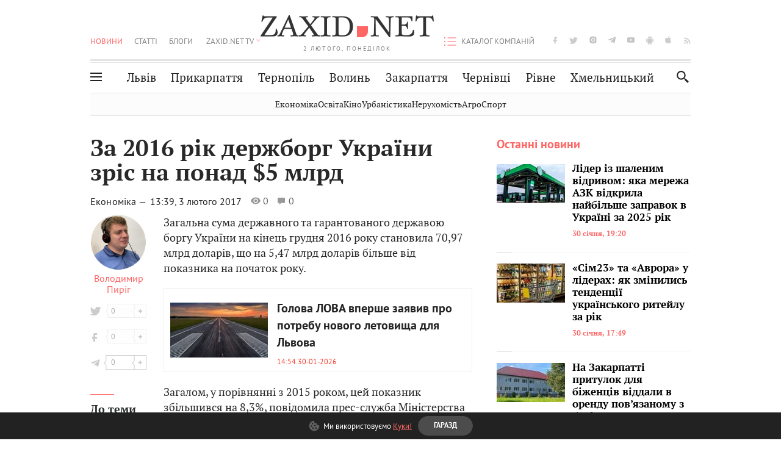

--- FILE ---
content_type: text/html;charset=UTF-8
request_url: https://zaxid.net/za_2016_rik_derzhborg_ukrayini_zris_na_ponad_5_mlrd_n1416855
body_size: 17779
content:
<!DOCTYPE html>
<html xmlns="http://www.w3.org/1999/html" lang="uk">
<head>



<meta charset="utf-8" />
<meta http-equiv="X-UA-Compatible" content="IE=edge,chrome=1" />
<meta name="viewport" content="width=device-width, initial-scale=1, maximum-scale=3" />
<meta name="language" content="uk" />
<meta name="application-name" content="Zaxid.net" />
<meta name="application-url" content="https://zaxid.net" />
<meta property="fb:pages" content="166815976673310" />
<meta name="author" content="Zaxid.net">
<meta name="apple-itunes-app" content="app-id=1016376905" />

    <meta name="robots" content="index, follow, max-image-preview:large, max-snippet:-1, max-video-preview:-1">
    <script data-cfasync="false">
        var dfpTargeting = [
        ['tags', [50953,50809,44797,47231]], 
        
        
        ];
        let newsTargetingTagIds = new Map();
    </script>
	<base href="https://zaxid.net/" />

<title>За 2016 рік держборг України зріс на понад $5 млрд - ZAXID.NET</title>
<meta name="description" content="Загальна сума державного та гарантованого державою боргу України на кінець грудня 2016 року становила 70,97 млрд доларів, що на 5,47 млрд доларів більше від показника на початок ро..." />
<link rel="canonical" href="https://zaxid.net/za_2016_rik_derzhborg_ukrayini_zris_na_ponad_5_mlrd_n1416855" />

<meta property="og:title" content="За 2016 рік держборг України зріс на понад $5 млрд"/>
<meta property="og:description" content="Загальна сума державного та гарантованого державою боргу України на кінець грудня 2016 року становила 70,97 млрд доларів, що на 5,47 млрд доларів більше від показника на початок ро..." />
<meta property="og:type" content="website" />
<meta property="og:site_name" content="ZAXID.NET"/>
<meta property="og:url" content="https://zaxid.net/za_2016_rik_derzhborg_ukrayini_zris_na_ponad_5_mlrd_n1416855"/>
<meta property="og:image" content="https://zaxid.net/resources/custom/logo/logozaxid.png" />

<meta property="fb:app_id" content="112242478865407"/>
<meta property="fb:admins" content="100002197865474"/>
        <link rel="amphtml" href="https://zaxid.net/za_2016_rik_derzhborg_ukrayini_zris_na_ponad_5_mlrd_n1416855/amp">



    <link rel="icon" type="image/png" sizes="32x32" href="https://zaxid.net/favicon-32x32.png">
    <link rel="icon" type="image/png" sizes="16x16" href="https://zaxid.net/favicon-16x16.png">
    <link rel="shortcut icon" href="https://zaxid.net/favicon.ico" />

    <link rel="apple-touch-icon" href="https://zaxid.net/resources/custom/logo/icon.png"/>
    <link rel="apple-touch-icon" sizes="72x72" href="https://zaxid.net/resources/custom/logo/icon-72.png"/>
    <link rel="apple-touch-icon" sizes="114x114" href="https://zaxid.net/resources/custom/logo/icon@2x.png"/>
    <link rel="apple-touch-icon" sizes="144x144" href="https://zaxid.net/resources/custom/logo/icon-72@2x.png"/>

    <link rel="preload" href="https://zaxid.net/assets/fonts/pt_serif/bold/pt_serif-web-bold-webfont.woff2" as="font" crossorigin>
        <link rel="preload" href="https://zaxid.net/assets/fonts/pt_sans/regular/pt_sans-web-regular-webfont.woff2" as="font" crossorigin>
        <link rel="preload" href="https://zaxid.net/assets/fonts/pt_sans/bold/pt_sans-web-bold-webfont.woff2" as="font" crossorigin>
        <link rel="preload" href="https://zaxid.net/assets/fonts/pt_serif/regular/pt_serif-web-regular-webfont.woff2" as="font" crossorigin>
        <link rel="preload" href="https://zaxid.net/assets/fonts/pt_serif/italic/pt_serif-web-italic-webfont.woff2" as="font" crossorigin>


    <script type="08371385e2b4e1a4e4d6cdf3-text/javascript"> var isMobileDevice = /Android|webOS|iPhone|iPad|iPod|BlackBerry|IEMobile|Opera Mini/i.test(navigator.userAgent);</script>

<script type="08371385e2b4e1a4e4d6cdf3-text/javascript">
    var ontheioParams = {};
</script>

<script async src="https://cdn.onthe.io/io.js/fAlBsBTbbN7w" type="08371385e2b4e1a4e4d6cdf3-text/javascript"></script>
<script type="08371385e2b4e1a4e4d6cdf3-text/javascript">
    window._io_config = window._io_config || {};
    window._io_config["0.2.0"] = window._io_config["0.2.0"] || [];
</script>


    <link rel="stylesheet" href="https://zaxid.net/stylesheets/styles.min.css?v=26411"/>
        <link rel="stylesheet" href="https://zaxid.net/stylesheets/news.css?v=26411">

    <script data-cfasync="false" src="https://zaxid.net/assets/lib/advUtils.js?v=26411"></script>

    <script data-cfasync="false" src="https://zaxid.net/assets/lib/jquery-3.5.1.min.js?v=26411" ></script>
    <script data-cfasync="false" src="https://zaxid.net/assets/lib/app.js?v=26411"></script>




    <script type="08371385e2b4e1a4e4d6cdf3-text/javascript">var N = 3; var ar_duo1 = Math.floor(Math.random() * N + 1);</script>
    <script type="08371385e2b4e1a4e4d6cdf3-text/javascript">
        if((navigator.userAgent.match(/iPhone|iPod|iPad/i)) && navigator.userAgent.match(/OS [3,4,5]/i)) {
            document.addEventListener('DOMContentLoaded', function(){
                jQuery("#preloader").remove();
            })
        }
    </script>
<!-- Google Tag Manager -->
<script data-cfasync="false">(function(w,d,s,l,i){w[l]=w[l]||[];w[l].push({'gtm.start':
        new Date().getTime(),event:'gtm.js'});var f=d.getElementsByTagName(s)[0],
        j=d.createElement(s),dl=l!='dataLayer'?'&l='+l:'';j.async=true;j.src=
        'https://www.googletagmanager.com/gtm.js?id='+i+dl;f.parentNode.insertBefore(j,f);
})(window,document,'script','dataLayer','GTM-TTW3N3P');</script>
<!-- End Google Tag Manager --><!--GA4-->
<!-- Google tag (gtag.js) -->
<script async src="https://www.googletagmanager.com/gtag/js" type="08371385e2b4e1a4e4d6cdf3-text/javascript"></script>
<script type="08371385e2b4e1a4e4d6cdf3-text/javascript">
    window.dataLayer = window.dataLayer || [];
    function gtag(){dataLayer.push(arguments);}
    gtag('js', new Date());

    trackGAPageView('G-P30W4G57DB');

    // gtag('config', 'G-2CYR1W8PXV', { 'send_page_view': true });

/*    function trackEventGA4(eventName = '', parameterName = '', parameterValue = '') {
        if (typeof window !== 'undefined' && window.gtag) {
            window.gtag('event', eventName, {
                [parameterName]: parameterValue
            });
        }
    }

    function trackPageView(ga4MeasurementId) {
        if (typeof window !== 'undefined' && window.gtag) {
            window.gtag('event', 'page_view', {
                send_to: ga4MeasurementId
            });
        }
    }*/


    function trackGAPageView(ga4MeasurementId) {
        if (typeof window === 'undefined' || !window.gtag) {
            console.warn('GA4 not initialized or gtag not found.');
            return;
        }

        const MAIN_SITE_ID = 'G-2CYR1W8PXV';
        // Current page info
        const currentUrl = window.location.href;
        const currentPath = window.location.pathname;
        const currentTitle = document.title;


        // Prevent duplicate tracking for the same site
        if (ga4MeasurementId && ga4MeasurementId !== MAIN_SITE_ID) {
            console.log("GA track - ga4MeasurementId ", ga4MeasurementId);
            // Track for a specific site
            window.gtag('config', ga4MeasurementId, {'send_page_view': false});
            window.gtag('event', 'page_view', {
                send_to: ga4MeasurementId,
                page_path: currentPath,
                page_location: currentUrl,
                page_title: currentTitle
            });
        }

        // Delayed tracking for the main site to avoid merging
        setTimeout(() => {
            // Track for the main site
            console.log("GA track - MAIN_SITE_ID ", MAIN_SITE_ID);
            window.gtag('config', MAIN_SITE_ID, {'send_page_view': false});
            window.gtag('event', 'page_view', {
                send_to: MAIN_SITE_ID,
                page_path: currentPath,
                page_location: currentUrl,
                page_title: currentTitle
            });
        }, 200);
    }
</script>
<!-- End GA4 Code --><script type="08371385e2b4e1a4e4d6cdf3-text/javascript">
    // When you call the event tracking, the analytics will connect automatically
    // since the main script is already integrated with the main analytics.
    </script>
    <script type="application/ld+json">
        {"@context":"http://schema.org","@type":"BreadcrumbList","itemListElement":[{"@type":"ListItem","position":1,"name":"Zaxid.net","item":{"@type":"Thing","@id":"https://zaxid.net/"}},{"@type":"ListItem","position":2,"name":"Економіка","item":{"@type":"Thing","@id":"https://zaxid.net/novini_lvova_tag50956/"}},{"@type":"ListItem","position":3,"name":"За 2016 рік держборг України зріс на понад $5 млрд"}]}
    </script>
    <script type="application/ld+json">
          [{"@context":"https://schema.org","@type":"NewsArticle","headline":"За 2016 рік держборг України зріс на понад $5 млрд","mainEntityOfPage":{"@type":"WebPage","@id":"https://zaxid.net/za_2016_rik_derzhborg_ukrayini_zris_na_ponad_5_mlrd_n1416855"},"image":["https://zaxid.net/images/zaxidnet-logo.png"],"datePublished":"2017-02-03T13:39:21+02:00","dateModified":"2022-12-27T13:10:07+02:00","author":{"@type":"Person","name":"Володимир Пиріг"},"publisher":{"@type":"NewsMediaOrganization","logo":{"@type":"ImageObject","url":"https://zaxid.net/images/logo-2x.png"},"name":"Zaxid.net"}},{"@context":"https://schema.org","@type":"WebPage","url":"https://zaxid.net/za_2016_rik_derzhborg_ukrayini_zris_na_ponad_5_mlrd_n1416855","name":"За 2016 рік держборг України зріс на понад $5 млрд","publisher":{"@type":"NewsMediaOrganization","logo":{"@type":"ImageObject","url":"https://zaxid.net/images/logo-2x.png"},"name":"Zaxid.net"},"mainEntityOfPage":"https://zaxid.net/za_2016_rik_derzhborg_ukrayini_zris_na_ponad_5_mlrd_n1416855"}]
    </script>

<link rel="preconnect" href="https://membrana-cdn.media/" crossorigin>
<link rel="dns-prefetch" href="https://membrana-cdn.media/">

<script type="08371385e2b4e1a4e4d6cdf3-text/javascript">
    (function () {

        var ljs = function(url) {
            var script = document.createElement('script');
            document.head.appendChild(script);
            script.async = true;
            script.src = url;
        };

        var el = function () {
            document.removeEventListener('scroll', el, true);

            ljs('https://cdn.membrana.media/zxd/ym.js');

            window.notsyCmd = window.notsyCmd || [];
            window.notsyCmd.push(function () {
                window.notsyInit({
                    'pageVersionAutodetect': true,
                    'videoParams': {
                        'isStickyModeDisabled': window.innerWidth < 640}
                });
            });

        }
        if(window.innerWidth > 640){
            el();
        } else {
            document.addEventListener('scroll', el, true);
        }

    })();

    if(window.innerWidth < 640){
        window.notsyAdVideo = window.notsyAdVideo || {q:[]};
        window.notsyAdVideo.q.push(function() {
            window.notsyAdVideo.setStickyModeEnabled('ZXD_VIDEO', false);
        });
    }
</script>    <style>
        .nts-ad {display: flex; flex-direction: column; align-items: center; justify-content: center}
        .nts-ad-h90 {min-height: 90px}
        .nts-ad-h150 {min-height: 150px}
        .nts-ad-h280 {min-height: 280px}
        .nts-ad-h600 {min-height: 600px}
    </style>

    <link rel="manifest" href="https://zaxid.net/manifest.json">
    <script async src="//get.optad360.io/sf/60b5d778-956a-4a25-aaf1-d4e905ebb93e/plugin.min.js" type="08371385e2b4e1a4e4d6cdf3-text/javascript"></script>

</head>
<body class=" branding">
<script type="08371385e2b4e1a4e4d6cdf3-text/javascript">
    if(window.innerWidth < 640){
        let gptScriptInited = false;
        window.addEventListener('scroll', function () {
            if (gptScriptInited || window.scrollY < 15) return false;
            gptScriptInited = true;
            initGptScript();
        });
    } else {
        initGptScript();
    }


    function initGptScript() {
        window.googletag = window.googletag || {};
        window.googletag.cmd = window.googletag.cmd || [];
        (function() {
            let gads = document.createElement('script');
            gads.async = true;
            gads.type = 'text/javascript';
            gads.src = 'https://securepubads.g.doubleclick.net/tag/js/gpt.js';
            let node = document.getElementsByTagName('script')[0];
            node.parentNode.insertBefore(gads, node);
        })();
    }

</script>
<!-- Google Tag Manager (noscript) -->
<noscript><iframe src="https://www.googletagmanager.com/ns.html?id=GTM-TTW3N3P"
                  height="0" width="0" style="display:none;visibility:hidden"></iframe></noscript>
<!-- End Google Tag Manager (noscript) -->


<script type="08371385e2b4e1a4e4d6cdf3-text/javascript">
    if((navigator.userAgent.match(/iPhone|iPod|iPad/i)) && navigator.userAgent.match(/OS [3,4,5]/i)) {
           document.write("<div id='preloader'>&nbsp;</div>");
    }

</script>

<div class="outer-wrap">
    <div class="inner-wrap">
    	
<nav id="mobileNavContainer" class="mobile_nav">
    <script data-cfasync="false">
        if(window.innerWidth >= 990){
            document.getElementById('mobileNavContainer').remove();
        }
    </script>
		<ul class="cities-list">
					<li>
						<a href="https://zaxid.net/novini_lvova_tag50956/">Львів</a>
					</li>
					<li>
						<a href="https://zaxid.net/publikatsiyi_tag52457/">Публікації</a>
					</li>
					<li>
						<a href="https://slovko.zaxid.net/">Словко</a>
					</li>
					<li>
						<a href="https://zaxid.net/kultura_tag51419/">Культура</a>
					</li>
					<li>
						<a href="https://zaxid.net/ekonomika_tag50809/">Економіка</a>
					</li>
					<li>
						<a href="https://zaxid.net/retsepti_retsept_tag55691/">Рецепти</a>
					</li>
					<li>
						<a href="https://zaxid.net/zdorovya_tag54651/">Здоров'я</a>
					</li>
					<li>
						<a href="https://zaxid.net/kino_tag44329/">Кіно</a>
					</li>
					<li>
						<a href="https://zaxid.net/dim_tag53473/">Дім</a>
					</li>
					<li>
						<a href="https://zaxid.net/sport_tag50812/">Спорт</a>
					</li>
					<li>
						<a href="https://zaxid.net/krayeznavstvo_tag59676/">Краєзнавство</a>
					</li>
					<li>
						<a href="https://zaxid.net/osvita_tag50832/">Освіта</a>
					</li>
					<li>
						<a href="https://zaxid.net/neruhomist_tag52919/">Нерухомість</a>
					</li>
		</ul>

    <ul class="list" id="mobile-menu-list">


            		
            		
            		
            		
					<li>
						<a href="https://zaxid.net/news/">Новини</a>
					</li>
            		
            		
            		
            		
					<li>
						<a href="https://zaxid.net/statti_tag50974/">Статті</a>
					</li>
            		
            		
            		
            		
					<li>
						<a href="https://zaxid.net/blogi_tag50977/">Блоги</a>
					</li>
            		
            		
            		
            		
					<li>
						<a href="https://zaxid.net/anonsi_tag50821/">Анонси</a>
					</li>
            		
            		
            		
            		
					<li>
						<a href="https://zaxid.net/video/">ZAXID.NET TV</a>
					</li>

        <li>
            <a href="https://zaxid.net/catalog/">Каталог компаній</a>
        </li>

            		
            		
            		
            		
					<li>
						<a href="https://zaxid.net/novini_lvova_tag50956/">Львів</a>
					</li>
            		
            		
            		
            		
					<li>
						<a href="https://zaxid.net/novini_ivanofrankivska_tag51205/">Прикарпаття</a>
					</li>
            		
            		
            		
            		
					<li>
						<a href="https://zaxid.net/novini_ternopolya_ternopil_tag51474/">Тернопіль</a>
					</li>
            		
            		
            		
            		
					<li>
						<a href="https://zaxid.net/novini_volini_tag51198/">Волинь</a>
					</li>
            		
            		
            		
            		
					<li>
						<a href="https://zaxid.net/novini_zakarpattya_tag51212/">Закарпаття</a>
					</li>
            		
            		
            		
            		
					<li>
						<a href="https://zaxid.net/novini_chernivtsiv_tag51400/">Чернівці</a>
					</li>
            		
            		
            		
            		
					<li>
						<a href="https://zaxid.net/novini_rivnogo_tag51450/">Рівне</a>
					</li>
            		
            		
            		
            		
					<li>
						<a href="https://zaxid.net/novini_khmelnytskoho_tag53143/">Хмельницький</a>
					</li>
    </ul>
</nav>


<header>
    <div class="container">
        <div class="row">
            <div class="col-12">
                <div id="hide_show_menu_container" class="hide_show_menu">
                    <script data-cfasync="false">
                        if(window.innerWidth >= 990){
                            document.getElementById('hide_show_menu_container').remove();
                        }
                    </script>
                    <div class="hide_show_menu_icon"></div>
                    <div class="ring"></div>
                </div>
                <div class="logo">
                    <a href="https://zaxid.net" class="main_logo">ZAXID NET</a>
                    <span class="date">2 ЛЮТОГО, ПОНЕДІЛОК</span>
                </div>
                <nav id="navCategoryContainer" class="category">
                    <script data-cfasync="false">
                        if(window.innerWidth < 990){
                            document.getElementById('navCategoryContainer').remove();
                        }
                    </script>
                    <ul class="list">



                                    <li class="active ">
                                        <a href="https://zaxid.net/news/">Новини                                        </a>
                                    </li>



                                    <li class=" ">
                                        <a href="https://zaxid.net/statti_tag50974/">Статті                                        </a>
                                    </li>



                                    <li class=" ">
                                        <a href="https://zaxid.net/blogi_tag50977/">Блоги                                        </a>
                                    </li>



                                    <li class=" ">
                                        <a href="https://zaxid.net/anonsi_tag50821/">Анонси                                        </a>
                                    </li>



                                    <li class=" has_child">
                                        <a href="https://zaxid.net/video/">ZAXID.NET TV                                        </a>
                                            <ul class="list">
                                                        <li>
                                                            <a href="https://zaxid.net/chorne_i_bile_tag53300/">«Чорне і біле»</a>
                                                        </li>
                                                        <li>
                                                            <a href="https://zaxid.net/zaxidnet_live_tag53085/">ZAXID.NET LIVE</a>
                                                        </li>
                                                        <li>
                                                            <a href="https://zaxid.net/ragulive_tag53088/">РАГУlive</a>
                                                        </li>
                                                        <li>
                                                            <a href="https://zaxid.net/reportazhi_tag52462/">Репортажі</a>
                                                        </li>
                                                        <li>
                                                            <a href="https://zaxid.net/stinka_na_stinku_tag53301/">Стінка на стінку</a>
                                                        </li>
                                                        <li>
                                                            <a href="https://zaxid.net/shho_ne_tak_tag53171/">Що не так?</a>
                                                        </li>
                                                        <li>
                                                            <a href="https://zaxid.net/tilki_u_lvovi_tag53209/">Тільки у Львові</a>
                                                        </li>
                                                        <li>
                                                            <a href="https://zaxid.net/mandrivki_lvivshhinoyu_tag53089/">Мандрівки Львівщиною</a>
                                                        </li>
                                                        <li>
                                                            <a href="https://zaxid.net/adrenalin_tag53151/">Адреналін</a>
                                                        </li>
                                                        <li>
                                                            <a href="https://zaxid.net/zaxidnet_novini_tag59748/">ZAXID.NET Новини</a>
                                                        </li>
                                                        <li>
                                                            <a href="https://zaxid.net/zaxidfezt_tag42833/">Zaxidfest</a>
                                                        </li>
                                                        <li>
                                                            <a href="https://zaxid.net/zaxidnet_tag50948/">ZAXID.NET</a>
                                                        </li>
                                            </ul>
                                    </li>
                    </ul>
                </nav>
                <ul id="soc_list_container" class="list soc_list">
                    <script data-cfasync="false">
                        if(window.innerWidth < 990){
                            document.getElementById('soc_list_container').remove();
                        }
                    </script>
                    <li class="facebook">
                        <a href="https://www.facebook.com/ZaxidNet" target="_blank">facebook</a>
                    </li>
                    <li class="twitter">
                        <a href="https://twitter.com/ZaxidNet" target="_blank">twitter</a>
                    </li>
                    <li class="instagram">
                        <a href="https://instagram.com/zaxid_net?igshid=1bx9w45yhwvue" target="_blank">instagram</a>
                    </li>
                    <li class="telegram">
                        <a href="https://t.me/zaxidnet" target="_blank">telegram</a>
                    </li>
                    <li class="youtube">
                        <a href="https://www.youtube.com/@lviv24" target="_blank">youtube</a>
                    </li>
                    <li class="android">
                        <a href="https://play.google.com/store/apps/details?id=ua.com.tv24.zaxidnet" target="_blank">android</a>
                    </li>
                    <li class="ios">
                        <a href="https://itunes.apple.com/us/app/zaxid.net/id1016376905?l=uk&ls=1&mt=8" target="_blank">ios</a>
                    </li>
                    <li class="rss">
                        <a href="https://zaxid.net/home/showRss.do" target="_blank">rss</a>
                    </li>
                </ul>

                <nav id="company-catalog-header" class="category company-catalog">
                    <script data-cfasync="false">
                        if(window.innerWidth < 990){
                            document.getElementById('company-catalog-header').remove();
                        }
                    </script>
                    <ul class="list">
                        <li class="">
                            <a href="https://zaxid.net/catalog/">Каталог компаній</a>
                        </li>
                    </ul>
                </nav>

            </div>
        </div>
        <div class="row ">
            <div class="col-12 bottom-menu">

                <div class="hide_show_menu">
                    <div class="hide_show_menu_icon"></div>
                    <div class="ring"></div>
                </div>


                <nav id="main-nav-container" class="main-nav">
                    <script data-cfasync="false">
                        if(window.innerWidth < 990){
                            document.getElementById('main-nav-container').remove();
                        }
                    </script>
                        <ul class="list">
                                    <li class=" l2menu-16">
                                        <a href="https://zaxid.net/novini_lvova_tag50956/">Львів</a>
                                    </li>
                                    <li class=" l2menu-59">
                                        <a href="https://zaxid.net/novini_ivanofrankivska_tag51205/">Прикарпаття</a>
                                    </li>
                                    <li class=" l2menu-60">
                                        <a href="https://zaxid.net/novini_ternopolya_ternopil_tag51474/">Тернопіль</a>
                                    </li>
                                    <li class=" l2menu-61">
                                        <a href="https://zaxid.net/novini_volini_tag51198/">Волинь</a>
                                    </li>
                                    <li class=" l2menu-62">
                                        <a href="https://zaxid.net/novini_zakarpattya_tag51212/">Закарпаття</a>
                                    </li>
                                    <li class=" l2menu-63">
                                        <a href="https://zaxid.net/novini_chernivtsiv_tag51400/">Чернівці</a>
                                    </li>
                                    <li class=" l2menu-65">
                                        <a href="https://zaxid.net/novini_rivnogo_tag51450/">Рівне</a>
                                    </li>
                                    <li class=" l2menu-68">
                                        <a href="https://zaxid.net/novini_khmelnytskoho_tag53143/">Хмельницький</a>
                                    </li>
                        </ul>
                </nav>


                <div class="b_search" id="search">
                    <form action="search/search.do" method="get" role="search" id="searchform">
                        <div class="hd-search-box">
                            <input type="text" onfocus="if (!window.__cfRLUnblockHandlers) return false; if(this.value=='пошук')this.value=''" onblur="if (!window.__cfRLUnblockHandlers) return false; if(this.value=='')this.value='пошук'" value="пошук" name="searchValue" class="hd-search-input" autocomplete="off" autofocus placeholder="Пошук" id="esearch" onkeyup="if (!window.__cfRLUnblockHandlers) return false; javascript: siteSearch_keyup(this.value);" data-cf-modified-08371385e2b4e1a4e4d6cdf3-="" />
                        </div>
                        <span class="icon-cancel"></span>
                        <input type="submit" value="search" class="hd-search-submit">
                    </form>
                    <button title="Пошук" class="search_icon">
                        <img class="icon" src="https://zaxid.net/images/icons/search.svg" alt="">
                    </button>
<div style="display:inline;" id="aazone.siteSearch_tagsZone"><!-- @end of zone [siteSearch_tagsZone]@ --></div>                </div>

                <nav class="toggled">
                    <ul class="cities-list">
                            <li>
                                <a href="https://zaxid.net/novini_ivanofrankivska_tag51205/">Івано-Франківськ</a>
                            </li>
                            <li>
                                <a href="https://zaxid.net/novini_ternopolya_ternopil_tag51474/">Тернопіль</a>
                            </li>
                            <li>
                                <a href="https://zaxid.net/novini_volini_tag51198/">Волинь</a>
                            </li>
                            <li>
                                <a href="https://zaxid.net/novini_zakarpattya_tag51212/">Закарпаття</a>
                            </li>
                            <li>
                                <a href="https://zaxid.net/novini_rivnogo_tag51450/">Рівне</a>
                            </li>
                            <li>
                                <a href="https://zaxid.net/novini_lvova_tag50956/">Львів</a>
                            </li>
                            <li>
                                <a href="https://zaxid.net/novini_chernivtsiv_tag51400/">Чернівці</a>
                            </li>
                            <li>
                                <a href="https://zaxid.net/sheptitskiy__chervonograd_tag48789/">Шептицький</a>
                            </li>
                            <li>
                                <a href="https://zaxid.net/striy_tag45897/">Стрий</a>
                            </li>
                            <li>
                                <a href="https://zaxid.net/drogobich_tag44105/">Дрогобич</a>
                            </li>
                            <li>
                                <a href="https://zaxid.net/novini_khmelnytskoho_tag53143/">Хмельницький</a>
                            </li>
                            <li>
                                <a href="https://zaxid.net/vinnitsya_tag52640/">Вінниця</a>
                            </li>
                    </ul>

                    <ul class="category-list">
                            <li>
                                <a href="https://zaxid.net/publikatsiyi_tag52457/">Публікації</a>
                            </li>
                            <li>
                                <a href="https://zaxid.net/avto_tag54882/">Авто</a>
                            </li>
                            <li>
                                <a href="https://slovko.zaxid.net/">Словко</a>
                            </li>
                            <li>
                                <a href="https://zaxid.net/kultura_tag51419/">Культура</a>
                            </li>
                            <li>
                                <a href="https://zaxid.net/svit_tag50962/">Світ</a>
                            </li>
                            <li>
                                <a href="https://zaxid.net/ekonomika_tag50809/">Економіка</a>
                            </li>
                            <li>
                                <a href="https://zaxid.net/retsepti_retsept_tag55691/">Рецепти</a>
                            </li>
                            <li>
                                <a href="https://zaxid.net/zdorovya_tag54651/">Здоров'я</a>
                            </li>
                            <li>
                                <a href="https://zaxid.net/kino_tag44329/">Кіно</a>
                            </li>
                            <li>
                                <a href="https://zaxid.net/dim_tag53473/">Дім</a>
                            </li>
                            <li>
                                <a href="https://zaxid.net/sport_tag50812/">Спорт</a>
                            </li>
                            <li>
                                <a href="https://zaxid.net/krayeznavstvo_tag59676/">Краєзнавство</a>
                            </li>
                            <li>
                                <a href="https://zaxid.net/foto_tag51718/">Фото</a>
                            </li>
                            <li>
                                <a href="https://zaxid.net/osvita_tag50832/">Освіта</a>
                            </li>
                            <li>
                                <a href="https://zaxid.net/neruhomist_tag52919/">Нерухомість</a>
                            </li>
                            <li>
                                <a href="https://zaxid.net/domashni_tvarini_domashni_ulyublentsi_petz_tag56377/">Домашні тварини</a>
                            </li>
                    </ul>
                </nav>

            </div>
        </div>
            <div class="tags-list-wrapper desktop" id="level5-menu-wrapper">
                <div class="tags-list">
                            <a href="https://zaxid.net/ekonomika_tag50809/">Економіка</a>
                            <a href="https://zaxid.net/osvita_tag50832/">Освіта</a>
                            <a href="https://zaxid.net/kino_tag44329/">Кіно</a>
                            <a href="https://zaxid.net/urbanistika_tag52880/">Урбаністика</a>
                            <a href="https://zaxid.net/neruhomist_tag52919/">Нерухомість</a>
                            <a href="https://zaxid.net/agro_silske_gospodarstvo_tag64404/">Агро</a>
                            <a href="https://zaxid.net/sport_tag50812/">Спорт</a>
                </div>
            </div>
    </div>
</header>
    <div class="tags-list-wrapper mobile" id="level5-menu-wrapper">
        <div class="tags-list">
                    <a href="https://zaxid.net/ekonomika_tag50809/">Економіка</a>
                    <a href="https://zaxid.net/osvita_tag50832/">Освіта</a>
                    <a href="https://zaxid.net/kino_tag44329/">Кіно</a>
                    <a href="https://zaxid.net/urbanistika_tag52880/">Урбаністика</a>
                    <a href="https://zaxid.net/neruhomist_tag52919/">Нерухомість</a>
                    <a href="https://zaxid.net/agro_silske_gospodarstvo_tag64404/">Агро</a>
                    <a href="https://zaxid.net/sport_tag50812/">Спорт</a>
        </div>
    </div>



    <div id="mobile-branding" class="adv-before-label" style="display: none">
        <div id="div-gpt-ad-1479133527799-0" style="width:1px; height:1px; position: absolute;"></div>
    </div>

		<div class="breadcrumbs-hide" style="display: none">
    <ol itemscope itemtype="http://schema.org/BreadcrumbList">
        <li itemprop="itemListElement" itemscope
            itemtype="http://schema.org/ListItem">
            <a itemprop="item" href="https://zaxid.net">
                <span itemprop="name">ZAXID.NET</span></a>
            <meta itemprop="position" content="1"/>
        </li>
            <li itemprop="itemListElement" itemscope
                itemtype="http://schema.org/ListItem">
                <a itemprop="item"
                   href="https://zaxid.net/news/">
                    <span itemprop="name">Новини</span></a>
                <meta itemprop="position" content="2"/>
            </li>
            <li itemprop="itemListElement" itemscope
                itemtype="http://schema.org/ListItem">
                <a itemprop="item"
                   href="https://zaxid.net/ekonomika_tag50809/">
                    <span itemprop="name">Економіка</span></a>
                <meta itemprop="position" content="3"/>
            </li>
    </ol>
</div><!-- template marketplaceNews -->
<section class="no_mobile_right_col">
    <div class="container">
        <div class="row">
            <div class="col-9 w50 next-article-place">
                <div class="article_news next-article">
                    <article  id="ontheioViewTacking" class="ontheioViewTacking"  >
<div class="article_wrap no_m_right">
	<h1 class="title" id="newsName">За 2016 рік держборг України зріс на понад $5 млрд</h1>
	<h2 class="desc" id="newsShortName"></h2>
	<div class="info_wrap">
                    <div class="news_author">
                        <a href="https://zaxid.net/blogger/volodimir_pirig_u28385/"
                           style="background: url('https://zaxid.net/resources/img/avatars/201405/28385.jpg');" class="photo_link big_avtor">
                            <img src="https://zaxid.net/images/round_blog_big.png" alt="Володимир Пиріг фото" class="photo">
                        </a>
                    </div>
                    <div class="news_author_info">
                        <a class="author_name" href="https://zaxid.net/blogger/volodimir_pirig_u28385/">Володимир Пиріг</a>
                                <div class="tag_n_time">
                <a href="https://zaxid.net/ekonomika_tag50809/" class="category">Економіка — </a>


            <time datetime="2017-02-03T13:39:21+02:00" class="date">    13:39,
    3 лютого
    2017
</time>
        </div>


        <span id="views-counter-1416855" class="views_count">0</span>
        <span id="comments_count-1416855" class="comments_count">0</span>

        <div class="news_mobile_counters_container">
            <span id="views-counter-mobile-1416855" class="views_count">0</span>
            <span id="comments_count_mobile-1416855" class="comments_count">0</span>
        </div>

                    </div>


	</div>

</div>
<script type="08371385e2b4e1a4e4d6cdf3-text/javascript">
	document.addEventListener("DOMContentLoaded", function () {
		function commentCountChecker() {
			$.getJSON("https://smap.luxnet.ua/api/getCommentCount?site=zaxidnet&url=https://zaxid.net/za_2016_rik_derzhborg_ukrayini_zris_na_ponad_5_mlrd_n1416855", function (data) {
					document.getElementById('comments_count-1416855').innerText = data['comment_count'];
					if ((data['comment_count'] - 0) > 1) {
						$.getJSON('news/updateFBData.ajx?newsId=1416855', function () {
						});
					}
			});
			window.removeEventListener("scroll", commentCountChecker);
		}

		window.addEventListener("scroll", commentCountChecker);
	});
</script>                        <div class="article_wrap sticky_wrap news_content">

                            <div class="sticky_left">
                    <div class="news_author">
                        <a href="https://zaxid.net/blogger/volodimir_pirig_u28385/"
                           style="background: url('https://zaxid.net/resources/img/avatars/201405/28385.jpg');" class="photo_link big_avtor">
                            <img src="https://zaxid.net/images/round_blog_big.png" alt="Володимир Пиріг фото" class="photo">
                        </a>
                    </div>
                    <div class="news_author_info">
                        <a class="author_name" href="https://zaxid.net/blogger/volodimir_pirig_u28385/">Володимир Пиріг</a>
                                <div class="tag_n_time">
                <a href="https://zaxid.net/ekonomika_tag50809/" class="category">Економіка — </a>


            <time datetime="2017-02-03T13:39:21+02:00" class="date">    13:39,
    3 лютого
    2017
</time>
        </div>


        <span id="views-counter-1416855" class="views_count">0</span>
        <span id="comments_count-1416855" class="comments_count">0</span>

        <div class="news_mobile_counters_container">
            <span id="views-counter-mobile-1416855" class="views_count">0</span>
            <span id="comments_count_mobile-1416855" class="comments_count">0</span>
        </div>

                    </div>



<div class="soc_list_for_news desktop_mode">
    <ul class="list">
        <li class="twitter">
            <a onclick="if (!window.__cfRLUnblockHandlers) return false; socialPlugin.socialShareOpenWindow('https://twitter.com/share?text=%D0%97%D0%B0%202016%20%D1%80%D1%96%D0%BA%20%D0%B4%D0%B5%D1%80%D0%B6%D0%B1%D0%BE%D1%80%D0%B3%20%D0%A3%D0%BA%D1%80%D0%B0%D1%97%D0%BD%D0%B8%20%D0%B7%D1%80%D1%96%D1%81%20%D0%BD%D0%B0%20%D0%BF%D0%BE%D0%BD%D0%B0%D0%B4%20%245%20%D0%BC%D0%BB%D1%80%D0%B4&url=https%3A%2F%2Fzaxid.net%2Fza_2016_rik_derzhborg_ukrayini_zris_na_ponad_5_mlrd_n1416855');" target="blank" id="soc_counter_tw_176998593" class="soc_counter_tw_176998593" data-cf-modified-08371385e2b4e1a4e4d6cdf3-="">0</a>
        </li>
        <li class="facebook">
            <a onclick="if (!window.__cfRLUnblockHandlers) return false; socialPlugin.socialShareOpenWindow('https://www.facebook.com/sharer/sharer.php?u=https%3A%2F%2Fzaxid.net%2Fza_2016_rik_derzhborg_ukrayini_zris_na_ponad_5_mlrd_n1416855');" target="blank" id="soc_counter_fb_176998593" class="soc_counter_fb_176998593" data-cf-modified-08371385e2b4e1a4e4d6cdf3-="">0</a>
        </li>
        <li class="telegram">
            <a onclick="if (!window.__cfRLUnblockHandlers) return false; socialPlugin.socialShareOpenWindow('https://t.me/share/url?url=https%3A%2F%2Fzaxid.net%2Fza_2016_rik_derzhborg_ukrayini_zris_na_ponad_5_mlrd_n1416855&text=%D0%97%D0%B0%202016%20%D1%80%D1%96%D0%BA%20%D0%B4%D0%B5%D1%80%D0%B6%D0%B1%D0%BE%D1%80%D0%B3%20%D0%A3%D0%BA%D1%80%D0%B0%D1%97%D0%BD%D0%B8%20%D0%B7%D1%80%D1%96%D1%81%20%D0%BD%D0%B0%20%D0%BF%D0%BE%D0%BD%D0%B0%D0%B4%20%245%20%D0%BC%D0%BB%D1%80%D0%B4');" target="blank" id="soc_counter_tel_176998593" class="soc_counter_tel_176998593" data-cf-modified-08371385e2b4e1a4e4d6cdf3-="">0</a>
        </li>
    </ul>
</div>

<script type="08371385e2b4e1a4e4d6cdf3-text/javascript">
        if(window.innerWidth > 768){
            // just fixed error
        }
</script>



<div class="recomendation_list">
    <h4 class="title big">До теми</h4>
    <ul class="list">
                <li>

                            <a target="blank"
                               href="https://zaxid.net/sud_londona_zavershiv_rozglyad_pozovu_rosiyi_do_ukrayini_shhodo_borgu_yanukovicha_n1415555"
                               >
                            Суд Лондона завершив розгляд позову Росії до України щодо «боргу Януковича»
                            </a>

                        <span class="date">ZAXID.NET</span>
                </li>
    </ul>
</div>
                            </div>

                            <div class="article_wrap_main_content">




<div id="newsSummary" class="newsSummary1416855">
    <p>Загальна сума державного та гарантованого державою боргу України на кінець грудня 2016 року становила 70,97 млрд доларів, що на 5,47 млрд доларів більше від показника на початок року.</p>
<style>
    @media (max-width: 640px) {
        #mobileBrandingPlace1416855 {
            min-height: 180px !important;
            z-index: 9;
        }

        .simple_marketplace_news_list #mobileBranding1416855{
            margin: 0!important;
        }

        .mobile-branding-wrapper {
            display: flex;
            align-items: center;
            aspect-ratio: 1/0.93;
        }
    }
</style>
<div class="mobile-branding-wrapper">
 <div class="mobileBrandingPlace" id="mobileBrandingPlace1416855"></div>
 <div class="mobileBrandingMockPlace" id="div-gpt-ad-1667572360363-0-1416855" style="min-width: 300px; min-height: 250px; display: none;"></div>
</div>
<p>Загалом, у порівнянні з 2015 роком, цей показник збільшився на 8,3%, повідомила прес-служба Міністерства фінансів України.</p>
<p>Згідно з повідомленням, у гривневому еквіваленті загальна сума державного та гарантованого державою боргу на кінець грудня становила 1930 млрд грн. При цьому державний зовнішній борг становив 980,19 млрд грн, а державний внутрішній борг – 670,65 млрд грн.</p>
<p>Розмір державного та гарантованого державою боргу розраховується у грошовій формі, як непогашена номінальна вартість боргових зобов’язань у валюті кредиту (позики). Стан державного та гарантованого державою боргу визначається у гривнях та доларах за курсом Національного банку України на останній день звітного періоду та включає операції за цей день, <a href="https://www.minfin.gov.ua/news/view/statystychni-materialy-shchodo-derzhavnoho-ta-harantovanoho-derzhavoiu-borhu-ukrainy_2016?category=borg&amp;subcategory=statistichna-informacija-schodo-borgu" target="_blank">пояснили</a> у Мінфіні.</p>
</div>

<script type="08371385e2b4e1a4e4d6cdf3-text/javascript">
    window.withoutBranding = false;
</script>

                                <div class="text_error">Якщо Ви виявили помилку на цій сторінці, виділіть її та натисніть
                                    Ctrl+Enter
                                </div>
<div id="tags_wrapper_1416855" class="tags_wrapper">
    <div class="tags_item_list">
            <ul class="list tags_list adv-destroy">
                        <li>
                            <a href="https://zaxid.net/ministerstvo_finansiv_tag44797/">Міністерство фінансів</a>
                        </li>
                        <li>
                            <a href="https://zaxid.net/derzhborg_tag47231/">Держборг</a>
                        </li>
            </ul>

            <p class="show-all">
                показати всі
                <span>приховати</span>
            </p>
    </div>
</div>




    <div class="recomendation_list under_news">
        <h4 class="title big">До теми</h4>
        <div class="wraper_under_news">
                        <div class="col-4" style="min-height: 65px; width: 100%">

                                    <a target="blank" href="https://zaxid.net/sud_londona_zavershiv_rozglyad_pozovu_rosiyi_do_ukrayini_shhodo_borgu_yanukovicha_n1415555"  >
                                        Суд Лондона завершив розгляд позову Росії до України щодо «боргу Януковича»
                                    </a>
                                <span class="date">ZAXID.NET</span>
                        </div>
         <div style="clear:both;"></div>
        </div>
        <div style="clear:both;"></div>
    </div>
                            </div>
                            <script type="08371385e2b4e1a4e4d6cdf3-text/javascript">
                                window.viewCounterObj = window.viewCounterObj || {};
                                viewCounterObj['1416855'] = '1416855';

                                window.newsWithoutAdvObj = window.newsWithoutAdvObj || {};
                                newsWithoutAdvObj['1416855'] = 'false';
                            </script>


        <div class="facebook-comments" style="min-height: 180px">
<style>
    .comments-skeleton {
        padding: 20px;
        background: #f8f9fa;
        border-radius: 8px;
        margin-bottom: 16px;
        animation: skeleton-pulse 1.5s ease-in-out infinite alternate;
    }

    .comments-skeleton .skeleton-item {
        margin-bottom: 24px;
    }

    .comments-skeleton .skeleton-header {
        display: flex;
        align-items: center;
        margin-bottom: 12px;
    }

    .comments-skeleton .skeleton-avatar {
        width: 40px;
        height: 40px;
        border-radius: 50%;
        background: #e9ecef;
        margin-right: 12px;
        flex-shrink: 0;
    }

    .comments-skeleton .skeleton-name {
        height: 16px;
        background: #e9ecef;
        border-radius: 4px;
        width: 120px;
    }

    .comments-skeleton .skeleton-text {
        height: 14px;
        background: #e9ecef;
        border-radius: 4px;
        margin-bottom: 8px;
    }

    .comments-skeleton .skeleton-text:nth-child(1) { width: 100%; }
    .comments-skeleton .skeleton-text:nth-child(2) { width: 85%; }
    .comments-skeleton .skeleton-text:nth-child(3) { width: 60%; }

    .comments-skeleton .skeleton-form {
        margin-bottom: 24px;
        padding-bottom: 20px;
        border-bottom: 1px solid #e9ecef;
    }

    .comments-skeleton .skeleton-textarea {
        height: 100px;
        background: #e9ecef;
        border-radius: 6px;
        margin-bottom: 12px;
        width: 100%;
    }

    .comments-skeleton .skeleton-button {
        height: 36px;
        background: #e9ecef;
        border-radius: 6px;
        width: 100%;
    }

    .comments-skeleton .skeleton-reply {
        margin-left: 52px;
        margin-top: 16px;
        padding-left: 16px;
        border-left: 2px solid #e9ecef;
        display: none;
    }

    .comments-skeleton .skeleton-reply .skeleton-avatar {
        width: 32px;
        height: 32px;
    }

    @keyframes skeleton-pulse {
        0% { opacity: 0.6; }
        100% { opacity: 1; }
    }

    /* Responsive breakpoints based on project memory */
    @media (max-width: 599px) {
        .comments-skeleton {
            padding: 12px;
            margin-bottom: 12px;
        }

        .comments-skeleton .skeleton-item {
            margin-bottom: 16px;
        }

        .comments-skeleton .skeleton-avatar {
            width: 32px;
            height: 32px;
        }

        .comments-skeleton .skeleton-reply {
            display: block;
            margin-left: 44px;
            padding-left: 12px;
        }

        .comments-skeleton .skeleton-reply .skeleton-avatar {
            width: 28px;
            height: 28px;
        }
    }

    @media (min-width: 600px) and (max-width: 1000px) {
        .comments-skeleton {
            padding: 16px;
        }
    }


    .news-comments-wrapper {
        position: relative;
    }

    .news-comments-wrapper .comments-skeleton {
        min-width: 100%;
        /*position: relative;*/
        z-index: 1;
    }

    .news-comments-wrapper .coral-comments {
        position: absolute;
        top: 0;
        right: 0;
        min-width: 100%;
        z-index: 10;
    }

    .news-comments-wrapper.initialized .coral-comments {
        position: static;
    }


    .news-comments-wrapper.initialized .comments-skeleton {
        display: none;
    }
</style>

<div id="comments-widget-1416855" class="fb-comments" data-href="https://zaxid.net/za_2016_rik_derzhborg_ukrayini_zris_na_ponad_5_mlrd_n1416855" data-numposts="1" data-mobile="true" data-width="100%"></div>

<script type="08371385e2b4e1a4e4d6cdf3-text/javascript">
    advUtils.advDelayLoad(function () {
        if(window.FB){
            window.FB.init({
                appId      : '112242478865407',
                status     : true,
                xfbml      : true,
                version    : 'v8.0'
            })
        } else {
            var scriptTag = document.createElement("script"), firstScriptTag = document.getElementsByTagName("script")[0];
            scriptTag.src = 'https://connect.facebook.net/uk_UA/sdk.js#xfbml=1&version=v8.0&appId=112242478865407&autoLogAppEvents=1';
            firstScriptTag.parentNode.insertBefore(scriptTag, firstScriptTag);
        }
    }, "comments-widget-1416855");

</script>

        </div>



<script type="08371385e2b4e1a4e4d6cdf3-text/javascript">
    function trackCommentsViewport(newsId) {
        if ('IntersectionObserver' in window) {
            const selector = `#news-comments-wrapper-`+newsId;
            const target = document.querySelector(selector);

            if (!target) return;

            const observer = new IntersectionObserver(
                entries => {
                    if (entries[0].isIntersecting) {
                        news.trackEventByDefaultTemplate(news.AnalyticsEventName.comments,
                            news.AnalyticsEventPart.block,
                            news.AnalyticsAction.view, {
                                news_id: newsId
                            });
                        observer.unobserve(target);
                    }
                },
                {
                    threshold: 0.1
                }
            );

            observer.observe(target);
        }
    }

    function trackCommentsSending(events, newsId) {
        if (events && typeof events.onAny === 'function') {
            events.onAny(function (eventName) {

                if (eventName === 'createComment.success') {
                    news.trackEventByDefaultTemplate(news.AnalyticsEventName.comments,
                        news.AnalyticsEventPart.comment,
                        news.AnalyticsAction.sent,
                        {
                            news_id: newsId
                        });
                }

                if (eventName === 'createCommentReply.success') {
                    news.trackEventByDefaultTemplate(news.AnalyticsEventName.comments,
                        news.AnalyticsEventPart.reply,
                        news.AnalyticsAction.sent,
                        {
                            news_id: newsId
                        });
                }
            });
        }
    }

    function initCommentsTracking(events, newsId) {
        if (typeof events === 'string' && !newsId) {
            newsId = events;
            events = null;
        }

        if (!newsId) return;

        trackCommentsViewport(newsId);
        trackCommentsSending(events, newsId)
    }
</script>                        </div>
                        <div class="mobile-share">



<div class="soc_list_for_news mobile_mode">
    <ul class="list">
        <li class="twitter">
            <a onclick="if (!window.__cfRLUnblockHandlers) return false; socialPlugin.socialShareOpenWindow('https://twitter.com/share?text=%D0%97%D0%B0%202016%20%D1%80%D1%96%D0%BA%20%D0%B4%D0%B5%D1%80%D0%B6%D0%B1%D0%BE%D1%80%D0%B3%20%D0%A3%D0%BA%D1%80%D0%B0%D1%97%D0%BD%D0%B8%20%D0%B7%D1%80%D1%96%D1%81%20%D0%BD%D0%B0%20%D0%BF%D0%BE%D0%BD%D0%B0%D0%B4%20%245%20%D0%BC%D0%BB%D1%80%D0%B4&url=https%3A%2F%2Fzaxid.net%2Fza_2016_rik_derzhborg_ukrayini_zris_na_ponad_5_mlrd_n1416855');" target="blank" id="soc_counter_tw_176998593" class="soc_counter_tw_176998593" data-cf-modified-08371385e2b4e1a4e4d6cdf3-="">0</a>
        </li>
        <li class="facebook">
            <a onclick="if (!window.__cfRLUnblockHandlers) return false; socialPlugin.socialShareOpenWindow('https://www.facebook.com/sharer/sharer.php?u=https%3A%2F%2Fzaxid.net%2Fza_2016_rik_derzhborg_ukrayini_zris_na_ponad_5_mlrd_n1416855');" target="blank" id="soc_counter_fb_176998593" class="soc_counter_fb_176998593" data-cf-modified-08371385e2b4e1a4e4d6cdf3-="">0</a>
        </li>
        <li class="telegram">
            <a onclick="if (!window.__cfRLUnblockHandlers) return false; socialPlugin.socialShareOpenWindow('https://t.me/share/url?url=https%3A%2F%2Fzaxid.net%2Fza_2016_rik_derzhborg_ukrayini_zris_na_ponad_5_mlrd_n1416855&text=%D0%97%D0%B0%202016%20%D1%80%D1%96%D0%BA%20%D0%B4%D0%B5%D1%80%D0%B6%D0%B1%D0%BE%D1%80%D0%B3%20%D0%A3%D0%BA%D1%80%D0%B0%D1%97%D0%BD%D0%B8%20%D0%B7%D1%80%D1%96%D1%81%20%D0%BD%D0%B0%20%D0%BF%D0%BE%D0%BD%D0%B0%D0%B4%20%245%20%D0%BC%D0%BB%D1%80%D0%B4');" target="blank" id="soc_counter_tel_176998593" class="soc_counter_tel_176998593" data-cf-modified-08371385e2b4e1a4e4d6cdf3-="">0</a>
        </li>
    </ul>
</div>

<script type="08371385e2b4e1a4e4d6cdf3-text/javascript">
    document.addEventListener("DOMContentLoaded", function () {
        function shareCountChecker() {
            $.getJSON("https://smap.luxnet.ua/api/getShareCount?site=zaxidnet&url=https://zaxid.net/za_2016_rik_derzhborg_ukrayini_zris_na_ponad_5_mlrd_n1416855", function (data) {
                if (data['share_count'] !== 0) {
                    document.getElementById('soc_counter_fb_176998593').innerText = data['share_count'];
                    if ((data['share_count'] - 0) >= 3) {
                        $.getJSON('news/updateFBData.ajx?newsId=1416855', function () {
                        });
                    }
                }
            });
            window.removeEventListener("scroll", shareCountChecker);
        }

        window.addEventListener("scroll", shareCountChecker);
    });
</script>

                        </div>



    <script type="08371385e2b4e1a4e4d6cdf3-text/javascript">
        window._io_config["0.2.0"].push({
            page_url: "https://zaxid.net/za_2016_rik_derzhborg_ukrayini_zris_na_ponad_5_mlrd_n1416855" + window.location.search,
            page_url_canonical: "https://zaxid.net/za_2016_rik_derzhborg_ukrayini_zris_na_ponad_5_mlrd_n1416855",
            page_title: "За 2016 рік держборг України зріс на понад $5 млрд",
            page_type: "article",
            page_language: "ua",
            article_authors: [    "Володимир Пиріг"],
            article_categories: ["Економіка"],
            article_subcategories: ["Міністерство фінансів",    "Держборг"],
            article_type: "Новини",
            article_word_count: "177",
            article_publication_date: "Fri, 03 Feb 2017 13:39:21 +0300",
            tags: ["Новини","Економіка","Міністерство фінансів","Держборг"]
        })
    </script>
                    </article>
                    <div class="adv-between-newses" id="disableAdv" style="min-height: 300px"></div>

                    <div class="news-divider">
                        <span>ZAXID.NET</span>
                    </div>
                </div>
            </div>

                    <span id="noMobileZone">
                        <script data-cfasync="false">
                        if(window.innerWidth <= 860){
                            document.getElementById("noMobileZone").remove();
                        }
                    </script>
                    <div class="col-3 w50 news-list-col marketplace-right-column">
                        <ul class="list news_photo_list">
                            <h5 class="news_title">Останні новини</h5>

                                    <li class="last-news">
                                        <a href="https://zaxid.net/yaki_merezhi_azk_vidkrili_naybilshe_zapravok_ta_u_yakih_regionah_statistika_n1629242"
                                           class="news-title" >
                                           <div class="news-content">
                                               <div class="news-image">
	 
	<img alt="Лідер із шаленим відривом: яка мережа АЗК відкрила найбільше заправок в Україні за 2025 рік" title="Лідер із шаленим відривом: яка мережа АЗК відкрила найбільше заправок в Україні за 2025 рік"
		 	src="https://zaxid.net/resources/photos/news/202601/1629242.jpg?20260130192015&fit=cover&w=112&h=64&q=10"
         data-src="https://zaxid.net/resources/photos/news/202601/1629242.jpg?20260130192015&fit=cover&w=112&h=64&q=85"
			         class=" lazy-img-blur-up lazyload">

	<noscript><img alt="Лідер із шаленим відривом: яка мережа АЗК відкрила найбільше заправок в Україні за 2025 рік" title="Лідер із шаленим відривом: яка мережа АЗК відкрила найбільше заправок в Україні за 2025 рік"
         src="https://zaxid.net/resources/photos/news/202601/1629242.jpg?20260130192015&fit=cover&w=112&h=64"></noscript>
                                                </div>
                                               <div class="news-text">
                                                   <div class="news-name">
                                                       Лідер із шаленим відривом: яка мережа АЗК відкрила найбільше заправок в Україні за 2025 рік
                                                   </div>
                                                   <div class="title_desc_wrap">
                                                       <span class="date">30 січня, 19:20</span>
                                                   </div>
                                               </div>
                                           </div>
                                        </a>
                                    </li>
                                    <li class="last-news">
                                        <a href="https://zaxid.net/ukrayinskiy_riteyl_vidnovlyuyetsya_skilki_magaziniv_vidkrilosya_i_de_doslidzhennya_n1629202"
                                           class="news-title" >
                                           <div class="news-content">
                                               <div class="news-image">
	 
	<img alt="«Сім23» та «Аврора» у лідерах: як змінились тенденції українського ритейлу за рік" title="«Сім23» та «Аврора» у лідерах: як змінились тенденції українського ритейлу за рік"
		 	src="https://zaxid.net/resources/photos/news/202601/1629202.jpg?20260130174900&fit=cover&w=112&h=64&q=10"
         data-src="https://zaxid.net/resources/photos/news/202601/1629202.jpg?20260130174900&fit=cover&w=112&h=64&q=85"
			         class=" lazy-img-blur-up lazyload">

	<noscript><img alt="«Сім23» та «Аврора» у лідерах: як змінились тенденції українського ритейлу за рік" title="«Сім23» та «Аврора» у лідерах: як змінились тенденції українського ритейлу за рік"
         src="https://zaxid.net/resources/photos/news/202601/1629202.jpg?20260130174900&fit=cover&w=112&h=64"></noscript>
                                                </div>
                                               <div class="news-text">
                                                   <div class="news-name">
                                                       «Сім23» та «Аврора» у лідерах: як змінились тенденції українського ритейлу за рік
                                                   </div>
                                                   <div class="title_desc_wrap">
                                                       <span class="date">30 січня, 17:49</span>
                                                   </div>
                                               </div>
                                           </div>
                                        </a>
                                    </li>
                                    <li class="last-news">
                                        <a href="https://zaxid.net/na_zakarpatti_pritulok_dlya_bizhentsiv_viddali_v_orendu_povyazanomu_z_budivnitstvom_vitryakiv_fondu_n1629216"
                                           class="news-title" >
                                           <div class="news-content">
                                               <div class="news-image">
	 
	<img alt="На Закарпатті притулок для біженців віддали в оренду пов’язаному з будівництвом вітряків фонду" title="На Закарпатті притулок для біженців віддали в оренду пов’язаному з будівництвом вітряків фонду"
		 	src="https://zaxid.net/resources/photos/news/202601/1629216.jpg?20260131122100&fit=cover&w=112&h=64&q=10"
         data-src="https://zaxid.net/resources/photos/news/202601/1629216.jpg?20260131122100&fit=cover&w=112&h=64&q=85"
			         class=" lazy-img-blur-up lazyload">

	<noscript><img alt="На Закарпатті притулок для біженців віддали в оренду пов’язаному з будівництвом вітряків фонду" title="На Закарпатті притулок для біженців віддали в оренду пов’язаному з будівництвом вітряків фонду"
         src="https://zaxid.net/resources/photos/news/202601/1629216.jpg?20260131122100&fit=cover&w=112&h=64"></noscript>
                                                </div>
                                               <div class="news-text">
                                                   <div class="news-name">
                                                       На Закарпатті притулок для біженців віддали в оренду пов’язаному з будівництвом вітряків фонду
                                                   </div>
                                                   <div class="title_desc_wrap">
                                                       <span class="date">30 січня, 16:39</span>
                                                   </div>
                                               </div>
                                           </div>
                                        </a>
                                    </li>

                            <div class="divider"></div>


                                    <li class="with_photo">
                                        <a href="https://zaxid.net/kurs_valyut_u_lvovi_19_listopada_2025_yaki_tsini_v_bankah_obminnikah_ofitsiyniy_kurs_nbu_n1623962"
                                           >
                                            <div class="img-wrapper">
	 
		<span class="lazyload-holder" style="padding-bottom: 56.5891%;">
	<img alt="Курс долара трохи виріс: яка ситуація з валютою у Львові 30 січня" title="Курс долара трохи виріс: яка ситуація з валютою у Львові 30 січня"
         data-src="https://zaxid.net/resources/photos/news/202511/1623962.jpg?20260130093956&fit=cover&w=387&h=219&q=85"
			 
				data-srcset="		https://zaxid.net/resources/photos/news/202511/1623962.jpg?20260130093956&fit=cover&w=194&h=110&q=65 194w ,
		https://zaxid.net/resources/photos/news/202511/1623962.jpg?20260130093956&fit=cover&w=387&h=219&q=65 387w ,
		https://zaxid.net/resources/photos/news/202511/1623962.jpg?20260130093956&fit=cover&w=542&h=307&q=65 542w
"
				data-sizes="auto"
         class=" lazy-img-blur-up lazyload">

	<noscript><img alt="Курс долара трохи виріс: яка ситуація з валютою у Львові 30 січня" title="Курс долара трохи виріс: яка ситуація з валютою у Львові 30 січня"
         src="https://zaxid.net/resources/photos/news/202511/1623962.jpg?20260130093956&fit=cover&w=387&h=219"></noscript>
		</span>
                                            </div>
                                            <div class="news-title">
                                                Курс долара трохи виріс: яка ситуація з валютою у Львові 30 січня
                                            </div>

                                        </a>
                                    </li>

                                    <li class="with_photo">
                                        <a href="https://zaxid.net/na_pagorbah_u_rayoni_pid_goloskom_zbuduyut_bagatopoverhoviy_zhitloviy_kompleks_n1628738"
                                           >
                                            <div class="img-wrapper">
	 
		<span class="lazyload-holder" style="padding-bottom: 56.5891%;">
	<img alt="Біля гуртожитків на Під Голоском збудують багатоповерховий житловий комплекс" title="Біля гуртожитків на Під Голоском збудують багатоповерховий житловий комплекс"
         data-src="https://zaxid.net/resources/photos/news/202601/1628738.jpg?20260126145854&fit=cover&w=387&h=219&q=85"
			 
				data-srcset="		https://zaxid.net/resources/photos/news/202601/1628738.jpg?20260126145854&fit=cover&w=194&h=110&q=65 194w ,
		https://zaxid.net/resources/photos/news/202601/1628738.jpg?20260126145854&fit=cover&w=387&h=219&q=65 387w ,
		https://zaxid.net/resources/photos/news/202601/1628738.jpg?20260126145854&fit=cover&w=542&h=307&q=65 542w
"
				data-sizes="auto"
         class=" lazy-img-blur-up lazyload">

	<noscript><img alt="Біля гуртожитків на Під Голоском збудують багатоповерховий житловий комплекс" title="Біля гуртожитків на Під Голоском збудують багатоповерховий житловий комплекс"
         src="https://zaxid.net/resources/photos/news/202601/1628738.jpg?20260126145854&fit=cover&w=387&h=219"></noscript>
		</span>
                                            </div>
                                            <div class="news-title">
                                                Біля гуртожитків на Під Голоском збудують багатоповерховий житловий комплекс
                                            </div>

                                        </a>
                                    </li>
                        </ul>
                    </div>
                </span>
        </div>
    </div>

</section>

    <script type="08371385e2b4e1a4e4d6cdf3-text/javascript">
        (function () {
            var node = document.createElement("p");
            node.classList.add('injected_news');
            node.innerHTML = "" +
                "<img src=\"https://zaxid.net/resources/photos/news/160x90_DIR/202601/1629177.jpg?20260130212101\"\n" +
                "             width=\"160\"\n" +
                "             alt=\"Голова ЛОВА вперше заявив про потребу нового летовища для Львова\" title=\"Голова ЛОВА вперше заявив про потребу нового летовища для Львова\"/>\n" +
                "<div>\n" +
                "<a href=\"https://zaxid.net/golova_lova_vpershe_zayaviv_pro_potrebu_novogo_letovishha_dlya_lvova_n1629177\">\n" +
                "            Голова ЛОВА вперше заявив про потребу нового летовища для Львова\n" +
                "</a>\n" +
                "<p>14:54 30-01-2026</p>\n" +
                "</div>";
            var summary = document.querySelector("#newsSummary");
            if(summary.childNodes.length > 4) {
                summary.insertBefore(node, summary.childNodes[Math.floor(summary.childNodes.length / 2)]);
            } else {
                summary.appendChild(node);
            };
        })();
    </script>

<script data-cfasync="false" type="text/javascript" src="assets/lib/news.js?v=26411"></script>


<script type="08371385e2b4e1a4e4d6cdf3-text/javascript">
    document.addEventListener("DOMContentLoaded", function () {
        new news.initInfiniteScroll({
            baseServerPath: 'https://zaxid.net',
            newsId: 1416855,
            withoutAds: true,
            showBranding: false,
            byTheme: true,
            isMarketplace: true,
            newsAdvType: "marketplace",
            feedbackSiteId: 4,
            feedbackServerUrl: "https://feedback.luxnet.ua",
            viewCountServiceDns: 'https://zaxid.net',
            dfpTargeting: dfpTargeting,
            mobileBrandingSlotId: '/113579682/zaxid_mobileBranding',
            mobileBrandingSlotSizes: [[1, 1], [2, 2], [1, 2]],
            desktopBrandingSlotId: '/56301415/zaxid_branding',
            newsCountWithMobileBranding: 10,

            // inlineGallery
            dns: 'https://zaxid.net/',
            appVersion: '26411',

            //facebook comments
            graphUrl: "https://graph.facebook.com/v18.0/",
            access_token: "112242478865407|PK2A5HILvOEYt1qER08Njp7sgLc",
            newsUrl: "https://zaxid.net/za_2016_rik_derzhborg_ukrayini_zris_na_ponad_5_mlrd_n1416855",
            newsCommentCount: 0
        });

        // init branding in first news
        if (window.innerWidth >= 1024) {
            new news.createDesktopBranding({
                dfpTargeting: dfpTargeting,
                desktopBrandingSlotId: '/56301415/zaxid_branding',
            }, '1416855', 1);
        }

        // init mobile branding in first news
        if (window.innerWidth < 640) {
            let mobileBrandingInited = false;
            document.addEventListener('scroll', (event) => {
                if (window.scrollY > 15 && !mobileBrandingInited) {
                    mobileBrandingInited = true;
                    new zaxid.createMobileBranding({
                        dfpTargeting: dfpTargeting,
                        mobileBrandingSlotId: '/113579682/zaxid_mobileBranding',
                        mobileBrandingSlotSizes: [[1, 1], [2, 2], [1, 2]],
                        withoutAds: true,
                        newsCountWithMobileBranding: 10
                    }, 1416855, 1);
                }
            });
        }

    });
</script>




<script type="08371385e2b4e1a4e4d6cdf3-text/javascript">

    window.addEventListener("asyncUserCheckDone", function(e) {

        if(e.detail.userData === null || !e.detail.userData.admin){

            var textWatermark = '<br/>https://zaxid.net/news/';

            $(".article_news").bind('copy', function (e) {
                if (typeof window.getSelection === "undefined") return; //IE8 or earlier...

                var bodyElement = document.getElementsByTagName('body')[0];
                var selection = window.getSelection();

                //if the selection is short let's not annoy our users
                if (("" + selection).length < 10) return;

                //create a div outside of the visible area
                //and fill it with the selected text
                var newdiv = document.createElement('div');
                newdiv.style.position = 'absolute';
                newdiv.style.left = '-99999px';
                bodyElement.appendChild(newdiv);
                newdiv.appendChild(selection.getRangeAt(0).cloneContents());

                //we need a <pre> tag workaround
                //otherwise the text inside "pre" loses all the line breaks!
                if (selection.getRangeAt(0).commonAncestorContainer.nodeName === "PRE") {
                    newdiv.innerHTML = "<pre>" + newdiv.innerHTML + "</pre>";
                }

                newdiv.innerHTML += textWatermark;

                selection.selectAllChildren(newdiv);
                window.setTimeout(function () {
                    bodyElement.removeChild(newdiv);
                }, 200);
            });
        }
    });
</script>
        

<footer id="footer">
 <!-- https://gitlab.luxnet.io/zaxid/app.zaxid/-/issues/4048 -->
    <div class="container">
        <div class="row age-disclaimer-wrap">
            <div class="age-disclaimer col-12">
                Матеріали сайту призначені для осіб старше 21 року (21+)
            </div>
        </div>
        <div class="row footer-row">
            <div class="col-12">
                <a class="footer-logo" href="https://zaxid.net">
                    <span>ZAXID.NET</span>
                </a>
            </div>
            <div class="col-6">
                <div class="footer-desc">
                    При цитуванні і використанні будь-яких матеріалів в Інтернеті відкриті для пошукових систем гіперпосилання
                    не нижче першого абзацу на <a style="color:#fff;" href="https://zaxid.net/">"ZAXID.NET "</a> — обов’язкові.
                    Цитування і використання матеріалів у оффлайн-медіа, Мобільних додатках, SmartTV можливе лише з письмової згоди <a style="color:#fff;" href="https://zaxid.net/">"ZAXID.NET "</a>.
                    Всі комерційні рекламні матеріали позначені словами «Спецпроєкт», «Новини компаній» чи «Партнерський матеріал». Детальніше щодо реклами та правил цитування можна ознайомитись в правилах користування сайтом.
                    Усі права захищені. © 2005—2025, ТОВ “ЗАХІД.НЕТ”, <a style="color:#fff;" href="https://zaxid.net/">"ZAXID.NET "</a>.
		  <br>    
<br>
<p>Онлайн-медіа <a style="color:#fff;" href="https://zaxid.net/">«ZAXID.NET»</a>
       <br>
пл. Галицька, буд. 15, м. Львів, 79008
<br>
    Телефон <a href="tel:380322297777">+380 (32) 229-77-77</a>
<br>
  Адреса електронної пошти — <a href="mailto:info@zaxid.net">info@zaxid.net</a>
<br>
    Ідентифікатор онлайн-медіа в Реєстрі суб'єктів у сфері медіа — R40-06155<p>
		  <br>    
<br>
		<p><a style="color:#fff;" href="https://zaxid.net/">"ZAXID.NET "</a> працює за підтримки Європейського фонду за демократію (EED). Зміст публікацій не обов’язково відображає офіційну позицію EED. Інформація чи погляди, висловлені у публікаціях <a style="color:#fff;" href="https://zaxid.net/">"ZAXID.NET "</a> є виключною відповідальністю редакції.</p>
		       </br>
		 <img alt="" data-src="https://24tv.ua/resources/newsfiles/202205/11169.png" width="125"
data-sizes="auto" class=" lazy-img-blur-up lazyload">
                </div>
           </div>
            <div class="col-6">
                <div class="row">
                    <div class="col-3">
                        <ul class="list footer_nav">
			                    		<li>
			                    			<a href="https://zaxid.net/news/">Новини</a>
			                    		</li>
			                    		<li>
			                    			<a href="https://zaxid.net/statti_tag50974/">Статті</a>
			                    		</li>
			                    		<li>
			                    			<a href="https://zaxid.net/blogi_tag50977/">Блоги</a>
			                    		</li>
			                    		<li>
			                    			<a href="https://zaxid.net/anonsi_tag50821/">Анонси</a>
			                    		</li>
			                    		<li>
			                    			<a href="https://zaxid.net/video/">ZAXID.NET TV</a>
			                    		</li>
                            <li><a href="https://zaxid.net/search/search.do">Архів</a></li>
                            <li><a href="https://zaxid.net/html-sitemap/show.do">Карта сайту</a></li>
                        </ul>
                    </div>
                    <div class="col-3">
                        <h4>Рубрики</h4>
                        <ul class="list footer_links">
			                    		<li>
			                    			<a href="https://zaxid.net/novini_lvova_tag50956/">Львів</a>
			                    		</li>
			                    		<li>
			                    			<a href="https://zaxid.net/novini_ivanofrankivska_tag51205/">Прикарпаття</a>
			                    		</li>
			                    		<li>
			                    			<a href="https://zaxid.net/novini_ternopolya_ternopil_tag51474/">Тернопіль</a>
			                    		</li>
			                    		<li>
			                    			<a href="https://zaxid.net/novini_volini_tag51198/">Волинь</a>
			                    		</li>
			                    		<li>
			                    			<a href="https://zaxid.net/novini_zakarpattya_tag51212/">Закарпаття</a>
			                    		</li>
			                    		<li>
			                    			<a href="https://zaxid.net/novini_chernivtsiv_tag51400/">Чернівці</a>
			                    		</li>
			                    		<li>
			                    			<a href="https://zaxid.net/novini_rivnogo_tag51450/">Рівне</a>
			                    		</li>
			                    		<li>
			                    			<a href="https://zaxid.net/novini_khmelnytskoho_tag53143/">Хмельницький</a>
			                    		</li>
                        </ul>
                    </div>
                    <div class="col-3">
                        <h4>Читайте нас</h4>
                        <ul class="list footer_links">
                            <li><a href="home/showRss.do">Rss</a></li>
                            <li><a href="https://www.facebook.com/ZaxidNet">Facebook</a></li>
                            <li><a href="https://twitter.com/ZaxidNet">Twitter</a></li>
                            <li><a href="https://www.youtube.com/@lviv24">YouTube</a></li>
                        </ul>
                    </div>
                    <div class="col-3">
                        <h4>Редакція</h4>
                        <ul class="list footer_links">
                            <li><a href="https://zaxid.net/general_info">Про нас</a></li>
                            <li><a href="https://zaxid.net/editorial-principles">Редакційна політика</a></li>
                            <li><a href="https://zaxid.net/home/showTeam.do">Команда</a></li>
                            <li><a href="https://zaxid.net/contacts">Контакти</a></li>
                            <li><a href="https://zaxid.net/home/showContacts.do">Напишіть нам</a></li>
                            <li><a href="https://zaxid.net/advertisers">Реклама на сайті</a></li>
                            <li><a href="https://zaxid.net/rules">Правила користування сайтом</a></li>
                            <li><a href="https://zaxid.net/policy">Політика конфіденційності</a></li>
                        </ul>
                    </div>
                </div>

            </div>
            <div class="col-12 luxnet-mark">
                <a href="https://luxnet.io/" target="_blank">
                    <h4>Made by</h4>
                    <div class="logo-luxnet"></div>
                </a>
            </div>
        </div>
    </div>
</footer>


<div class="notification" id="pushNotificationBanner" style="" >
    <div class="top">
        <img id="pushNotificationBannerImage" src="https://zaxid.net/images/push-popups/default.svg" class="icon notification__logo" width="42" height="42" alt="Увага"/>
        <p id="pushNotificationBannerText">
            Підписатись на сповіщення про важливі новини від ZAXID.NET?
        </p>
    </div>
    <div class="bottom">
        <button id="rejectPermissionButton" class="no">Пізніше</button>
        <button id="acceptPermissionButton" class="yes">Звичайно</button>
    </div>
</div>

<script async src="https://zaxid.net/assets/lib/pushSubscription.js?v=26411" type="08371385e2b4e1a4e4d6cdf3-text/javascript"></script>
<script type="08371385e2b4e1a4e4d6cdf3-text/javascript">
    setTimeout(() => {
        const opt = {
            id: '#subscription-page',
            swVersion: '26411',
            workerUrl: 'https://zaxid.net/firebase-messaging-sw.js?v=26411',
            resourcesCdnUrl: 'https://zaxid.net/',
            serverSubscriptionURL: 'https://zaxid.net/home/processSubscription.do?v=26411',
            baseServerPath: 'https://zaxid.net',
            isProd: true,
            firebasePushTopicRoot: 'zaxidNetProd'
        };
        new pushSubscription.processPushSubscription(opt);
    }, 5000)
</script>

        <div class="container">
            <div class="row">
                <div class="col-12">
                    <div class="bending_wrap" id="branding_wrap">
                    </div>
                </div>
            </div>
        </div>




<div id='desktopBrandingDFP' style='width:1px; height:1px; position: absolute; display: none'></div>    </div>
</div>

<div class="cookies-wrap hidden">
    <img src="https://zaxid.net/images/cookie-icon.svg" alt="Куки логотип" />
    Ми використовуємо <a href="https://zaxid.net/policy" target="_blank">Куки!</a>
    <div class="close-private">ГАРАЗД</div>
</div>

<script type="08371385e2b4e1a4e4d6cdf3-text/javascript">
    (function () {
        var trackableArticle = $('#ontheioViewTacking');

        if(trackableArticle[0] !== undefined){
            trackableArticle[0].setAttribute('data-io-article-url', window.location.href);
        }
    })();
</script>

    <script src="https://zaxid.net/assets/lib/bottom.min.js?v=26411" type="08371385e2b4e1a4e4d6cdf3-text/javascript"></script>



<script type="08371385e2b4e1a4e4d6cdf3-text/javascript">
</script>

<script type="08371385e2b4e1a4e4d6cdf3-text/javascript" src="https://zaxid.net/assets/lib/zaxid.js?v=26411"></script>
<script type="08371385e2b4e1a4e4d6cdf3-text/javascript">
    document.addEventListener('DOMContentLoaded', function() {

        var asyncUserChecked = false;

        window.addEventListener('scroll', function () {
            if (asyncUserChecked || window.pageYOffset < 75) return false;
            asyncUserChecked = true;

            new zaxid.AsyncUserChecker({
                newsId: 1416855,
                dns: 'https://zaxid.net',
            blogUserId: 0
            });
        });
	});
</script>
<div id="mobile-banner-zone" style="display: none;"></div>

<!-- EMBED CODE START -->
<div id="feedback-widget-4"></div>
<div id="feedback-widget-ctrl-enter-4"></div>
<div style="display: none;" id="user-vote-trigger">Залиште відгук</div>

<script type="08371385e2b4e1a4e4d6cdf3-text/javascript">
    function initFeedback() {
        $.when(
            $.getScript('https://feedback.luxnet.ua/js/feedback_init.js'),
            $.getScript('https://feedback.luxnet.ua/js/html2canvas.js'),
            $.getScript('https://feedback.luxnet.ua/js/swfobject.js'),
            $.Deferred(function (deferred) {
                $(deferred.resolve);
            })
        ).done(function () {
            let widget = new FeedbackWidget({
                siteId: 4,
                elem: "#feedback-widget-4",
                elemCtrlEnter: "#feedback-widget-ctrl-enter-4",
                trigger: "#user-vote-trigger",
                host: "https://feedback.luxnet.ua",
                newsId: 1416855,
                isAdBlock: false,
                ctrlEnterEnable: true,
                readOnlyCtrlEnter: false,
                newsTitle: 'За 2016 рік держборг України зріс на понад $5 млрд'
            });

        })
    }

    let feedbackLoadStarted = false;
    document.addEventListener('DOMContentLoaded', function (){
        window.addEventListener('scroll', function (){
            if (feedbackLoadStarted || window.pageYOffset < 300)
                return false;
            feedbackLoadStarted = true;
            setTimeout(initFeedback, 600)
        })
    })
</script><script src="/cdn-cgi/scripts/7d0fa10a/cloudflare-static/rocket-loader.min.js" data-cf-settings="08371385e2b4e1a4e4d6cdf3-|49" defer></script><script defer src="https://static.cloudflareinsights.com/beacon.min.js/vcd15cbe7772f49c399c6a5babf22c1241717689176015" integrity="sha512-ZpsOmlRQV6y907TI0dKBHq9Md29nnaEIPlkf84rnaERnq6zvWvPUqr2ft8M1aS28oN72PdrCzSjY4U6VaAw1EQ==" data-cf-beacon='{"version":"2024.11.0","token":"b99356bf3da64e2daf326a19622b7c09","server_timing":{"name":{"cfCacheStatus":true,"cfEdge":true,"cfExtPri":true,"cfL4":true,"cfOrigin":true,"cfSpeedBrain":true},"location_startswith":null}}' crossorigin="anonymous"></script>
</body>
</html>


--- FILE ---
content_type: text/html; charset=utf-8
request_url: https://www.google.com/recaptcha/api2/aframe
body_size: 268
content:
<!DOCTYPE HTML><html><head><meta http-equiv="content-type" content="text/html; charset=UTF-8"></head><body><script nonce="rKQ06Zv8XBXmMS2y353cew">/** Anti-fraud and anti-abuse applications only. See google.com/recaptcha */ try{var clients={'sodar':'https://pagead2.googlesyndication.com/pagead/sodar?'};window.addEventListener("message",function(a){try{if(a.source===window.parent){var b=JSON.parse(a.data);var c=clients[b['id']];if(c){var d=document.createElement('img');d.src=c+b['params']+'&rc='+(localStorage.getItem("rc::a")?sessionStorage.getItem("rc::b"):"");window.document.body.appendChild(d);sessionStorage.setItem("rc::e",parseInt(sessionStorage.getItem("rc::e")||0)+1);localStorage.setItem("rc::h",'1769985963145');}}}catch(b){}});window.parent.postMessage("_grecaptcha_ready", "*");}catch(b){}</script></body></html>

--- FILE ---
content_type: application/javascript; charset=utf-8
request_url: https://fundingchoicesmessages.google.com/f/AGSKWxUuSRIrAl8nE-vRVEPp1qBz7C1m3XpjmDAlQrr3FpxL7hHr0a6nJm2vld97jwM8i26ZMtLjgwVq331PwtGGAtUyvvb2hwet5S-F9OHER7GaCpnX69rnR01fOMFfsu5S_5WUOTaW2nkCDyhgBSD790Glqs59mCsfXR8JWeGbVspJexegdTRuEVCGt8lm/_/adframe_/ad-bckg..ads2-/adv/box-/adv/topBanners.
body_size: -1285
content:
window['dac00e6f-0bdf-45d8-9c34-cd30a0e832ad'] = true;